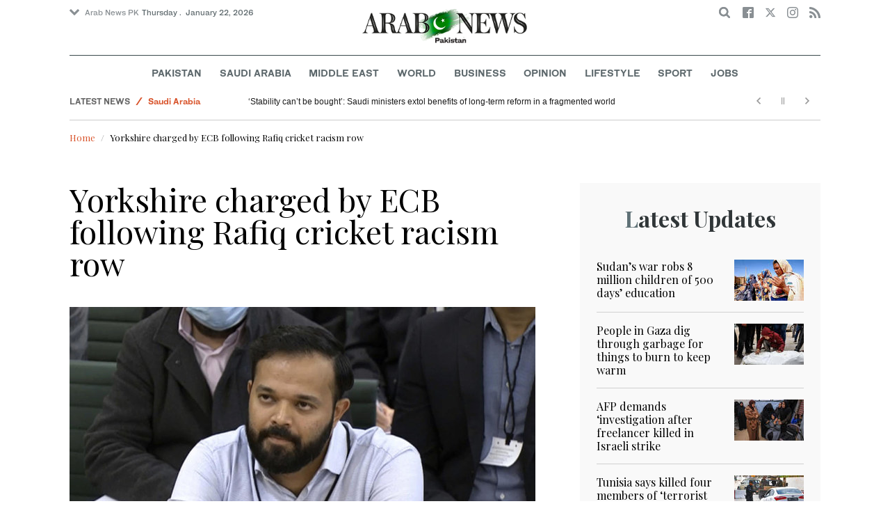

--- FILE ---
content_type: text/html; charset=utf-8
request_url: https://www.arabnews.pk/node/2104026/sport
body_size: 16872
content:
<!--5--><!doctype html>
<html itemscope itemtype="http://schema.org/Webpage" class="no-js" lang="en" dir="ltr">

<head>
  <script async src="https://cdn.onthe.io/io.js/VLpTs7YbQBN4"></script>
  <meta http-equiv="X-UA-Compatible" content="IE=Edge,chrome=1" />
  <meta charset="utf-8" />
  <meta http-equiv="Content-Type" content="text/html; charset=utf-8" />
<link rel="shortcut icon" href="https://www.arabnews.pk/sites/default/files/index.png" type="image/png" />
<meta name="description" content="LONDON: Yorkshire and a “number of individuals” have been charged by the England and Wales Cricket Board (ECB) following the governing body’s investigation into how the county dealt with racism allegations made by former player Azeem Rafiq. The ECB did not name any of the people involved in a statement issued on Wednesday. The board said the charges arose from alleged breaches" />
<meta name="abstract" content="Get the latest breaking news and headlines from the largest Arab News website. Get world news, sport news, business news, entertainment, lifestyle, video and photos." />
<meta name="rights" content="Arab News" />
<link rel="canonical" href="https://www.arabnews.pk/node/2104026/sport" />
<link rel="shortlink" href="https://arab.news/9ssxb" />
<meta http-equiv="content-language" content="en" />
<meta property="fb:app_id" content="331299401208963" />
<meta property="og:site_name" content="Arab News PK" />
<meta property="og:type" content="article" />
<meta property="og:title" content="Yorkshire charged by ECB following Rafiq cricket racism row" />
<meta property="og:url" content="https://arab.news/9ssxb" />
<meta property="og:description" content="LONDON: Yorkshire and a “number of individuals” have been charged by the England and Wales Cricket Board (ECB) following the governing body’s investigation into how the county dealt with racism allegations made by former player Azeem Rafiq. The ECB did not name any of the people involved in a statement issued on Wednesday. The board said the charges arose from alleged breaches of the ECB’s anti-discrimination code as well as rules concerned with the conduct of players and officials." />
<meta property="og:updated_time" content="2022-06-15T17:37:01+03:00" />
<meta property="og:image" content="https://www.arabnews.pk/sites/default/files/styles/660x371_watermarkpakistan/public/main-image/2022/06/15/3286066-295786734.jpg?itok=_q0DYT_Z" />
<meta property="og:image:url" content="https://www.arabnews.pk/sites/default/files/styles/660x371_watermarkpakistan/public/main-image/2022/06/15/3286066-295786734.jpg?itok=_q0DYT_Z" />
<meta name="twitter:card" content="summary_large_image" />
<meta name="twitter:site" content="@Arab_News" />
<meta name="twitter:site:id" content="69172612" />
<meta name="twitter:creator" content="@Arab_News" />
<meta name="twitter:creator:id" content="69172612" />
<meta name="twitter:title" content="Yorkshire charged by ECB following Rafiq cricket racism row" />
<meta name="twitter:url" content="https://arab.news/9ssxb" />
<meta name="twitter:description" content="LONDON: Yorkshire and a “number of individuals” have been charged by the England and Wales Cricket Board (ECB) following the governing body’s investigation into how the county dealt with racism" />
<meta name="twitter:image" content="https://www.arabnews.pk/sites/default/files/styles/660x371_watermarkpakistan/public/main-image/2022/06/15/3286066-295786734.jpg?itok=_q0DYT_Z" />
<meta property="article:published_time" content="2022-06-15T16:59:17+03:00" />
<meta property="article:modified_time" content="2022-06-15T17:37:01+03:00" />
<meta itemprop="name" content="Yorkshire charged by ECB following Rafiq cricket racism row" />
<meta itemprop="description" content="LONDON: Yorkshire and a “number of individuals” have been charged by the England and Wales Cricket Board (ECB) following the governing body’s investigation into how the county dealt with racism allegations made by former player Azeem Rafiq. The ECB did not name any of the people involved in a statement issued on Wednesday. The board said the charges arose from alleged breaches of the ECB’s anti-discrimination code as well as rules concerned with the conduct of players and officials." />
<meta itemprop="image" content="https://www.arabnews.pk/sites/default/files/styles/660x371_watermarksaudi/public/main-image/2022/06/15/3286066-295786734.jpg?itok=CcgHlQ7E" />
  <meta name="viewport" content="width=device-width, initial-scale=1.0" />
  <title>Yorkshire charged by ECB following Rafiq cricket racism row | Arab News PK</title>
  <link type="text/css" rel="stylesheet" href="https://www.arabnews.pk/sites/default/files/css/css_lQaZfjVpwP_oGNqdtWCSpJT1EMqXdMiU84ekLLxQnc4.css" media="all" />
<link type="text/css" rel="stylesheet" href="https://www.arabnews.pk/sites/default/files/css/css_BufjjoOnuJh6uJQVVMb4QWQv-KnWx_lG0GDvc10vDV0.css" media="all" />
<link type="text/css" rel="stylesheet" href="https://www.arabnews.pk/sites/default/files/css/css_UUNq-h4nXBp47kiN_tBve5abMjVNmcs-SogmBCp1EOo.css" media="all" />
<link type="text/css" rel="stylesheet" href="https://www.arabnews.pk/sites/default/files/css/css_S1iRH6pqoG9ST_lbfSWVGomZyltRnNkxe_nNTRnjQs0.css" media="all" />
  <script type="text/javascript" src="https://www.arabnews.pk/sites/all/modules/jquery_update/replace/jquery/1.7/jquery.min.js?v=1.7.2"></script>
<script type="text/javascript" src="https://www.arabnews.pk/misc/jquery-extend-3.4.0.js?v=1.7.2"></script>
<script type="text/javascript" src="https://www.arabnews.pk/misc/jquery-html-prefilter-3.5.0-backport.js?v=1.7.2"></script>
<script type="text/javascript" src="https://www.arabnews.pk/misc/jquery.once.js?v=1.2"></script>
<script type="text/javascript" src="https://www.arabnews.pk/misc/drupal.js?t819vn"></script>
<script type="text/javascript" src="https://www.arabnews.pk/sites/all/modules/jquery_update/replace/ui/external/jquery.cookie.js?v=67fb34f6a866c40d0570"></script>
<script type="text/javascript" src="https://www.arabnews.pk/sites/all/modules/jquery_update/replace/misc/jquery.form.min.js?v=2.69"></script>
<script type="text/javascript" src="https://www.arabnews.pk/sites/all/modules/dialog/misc/ajax.js?v=7.82"></script>
<script type="text/javascript" src="https://www.arabnews.pk/sites/all/modules/jquery_update/js/jquery_update.js?v=0.0.1"></script>
<script type="text/javascript" src="https://www.arabnews.pk/sites/all/modules/ajax_links_api/ajax_links_api.js?t819vn"></script>
<script type="text/javascript" src="https://www.arabnews.pk/sites/all/modules/fb_instant_articles/modules/fb_instant_articles_display/js/admin.js?t819vn"></script>
<script type="text/javascript">
<!--//--><![CDATA[//><!--
  window.most_article = function (period, folder_type) {
      jQuery.getJSON('https://www.arabnews.com/sites/default/files/'+folder_type+'/'+period+'.json?v='+(new Date).getTime(), function(data) {
        var _url ='https://www.arabnews.com/sites/default/files/'+folder_type+'/'+period+'.json';
          //console.log(_url);
          //console.log(data);
          var html="";
          jQuery.each(data.articles.list, function(i,item){
          var _number_view = "";
          if(folder_type == "mostread"){
            _number_view = item.pageviews;
          } else{
            _number_view = item.facebook;
          }
          var _nid_article =  item.url.split("/"); 
          var _img_public = item.type_article.split("public://");

          //console.log(_img_public);

          if(_img_public.length == 2){
            var _img_most = 'https://www.arabnews.com/sites/default/files/'+_img_public[1];
            
          } else if (_img_public.length == 1){
            var _img_most = item.type_article;
          }
          html +='<div class="object-item" data-nid="'+_nid_article[2]+'"><div class="media-object"><div class="media-object-section"><div class="media-object-img"><a href="'+item.url+'"><img title="'+item.page+'" alt="'+item.page+'" width="100" src="'+_img_most+'"></a></div><div class="meta-area"><span class="views-count  views-count-placeholder nid-'+_nid_article[2]+'"><i class="icomoon-icon icon-views"></i> <span>'+_number_view+'</span></span></div></div><div class="media-object-section"><h6 class="font-bold"><a href="'+item.url+'">'+item.page+'</a></h6></div></div>';
              if (i == 5){
              return false;
              }    
          });
          var _div_id ='#share_'+folder_type+'_'+period;
          jQuery(_div_id).append(html);
      });
    }
//--><!]]>
</script>
<script type="text/javascript" src="https://www.arabnews.pk/sites/all/modules/views_ajax_get/views_ajax_get.js?t819vn"></script>
<script type="text/javascript" src="https://www.arabnews.pk/sites/all/modules/views/js/base.js?t819vn"></script>
<script type="text/javascript" src="https://www.arabnews.pk/misc/progress.js?v=7.82"></script>
<script type="text/javascript" src="https://www.arabnews.pk/sites/all/modules/views/js/ajax_view.js?t819vn"></script>
<script type="text/javascript" src="https://www.arabnews.pk/sites/all/modules/gd_infinite_scroll/js/gd_infinite_scroll.js?t819vn"></script>
<script type="text/javascript" src="https://www.arabnews.pk/sites/all/modules/hide_submit/js/hide_submit.js?t819vn"></script>
<script type="text/javascript">
<!--//--><![CDATA[//><!--
jQuery.extend(Drupal.settings, {"basePath":"\/","pathPrefix":"","ajaxPageState":{"theme":"narabnewspk","theme_token":"sY6I3tkzzdmCGpyDQoOqNeFcOIQCIFSzuoDbeyVWVYA","jquery_version":"1.7","js":{"sites\/all\/modules\/jquery_update\/replace\/jquery\/1.7\/jquery.min.js":1,"misc\/jquery-extend-3.4.0.js":1,"misc\/jquery-html-prefilter-3.5.0-backport.js":1,"misc\/jquery.once.js":1,"misc\/drupal.js":1,"sites\/all\/modules\/jquery_update\/replace\/ui\/external\/jquery.cookie.js":1,"sites\/all\/modules\/jquery_update\/replace\/misc\/jquery.form.min.js":1,"sites\/all\/modules\/dialog\/misc\/ajax.js":1,"sites\/all\/modules\/jquery_update\/js\/jquery_update.js":1,"sites\/all\/modules\/ajax_links_api\/ajax_links_api.js":1,"sites\/all\/modules\/fb_instant_articles\/modules\/fb_instant_articles_display\/js\/admin.js":1,"0":1,"sites\/all\/modules\/views_ajax_get\/views_ajax_get.js":1,"sites\/all\/modules\/views\/js\/base.js":1,"misc\/progress.js":1,"sites\/all\/modules\/views\/js\/ajax_view.js":1,"sites\/all\/modules\/gd_infinite_scroll\/js\/gd_infinite_scroll.js":1,"sites\/all\/modules\/hide_submit\/js\/hide_submit.js":1},"css":{"modules\/system\/system.base.css":1,"sites\/all\/modules\/ajax_links_api\/ajax_links_api.css":1,"sites\/all\/modules\/date\/date_api\/date.css":1,"sites\/all\/modules\/date\/date_popup\/themes\/datepicker.1.7.css":1,"sites\/all\/modules\/date\/date_repeat_field\/date_repeat_field.css":1,"sites\/all\/modules\/ckeditor\/css\/ckeditor.css":1,"sites\/all\/modules\/ctools\/css\/ctools.css":1,"sites\/all\/modules\/gd_infinite_scroll\/css\/gd_infinite_scroll.css":1,"sites\/all\/modules\/hide_submit\/css\/hide_submit.css":1,"sites\/all\/themes\/narabnewspk\/assets\/css\/app.css":1}},"ajax_links_api":{"selector":"#content","trigger":".ajax-link","negative_triggers":"#toolbar a","html5":0,"vpager":1},"viewsAjaxGet":["ticker"],"views":{"ajax_path":"\/views\/ajax","ajaxViews":{"views_dom_id:3194183d7d6fa341f81c221faacca54e":{"view_name":"ticker","view_display_id":"block_1","view_args":"","view_path":"node\/2104026","view_base_path":"ticker-json","view_dom_id":"3194183d7d6fa341f81c221faacca54e","pager_element":0}}},"urlIsAjaxTrusted":{"\/views\/ajax":true,"\/node\/2104026\/sport":true},"gd_infinite_scroll":{"1":{"img_path":"https:\/\/www.arabnews.pk\/sites\/all\/modules\/gd_infinite_scroll\/images\/ajax-loader.gif","name":"node_scroll","pager_selector":"ul.pager","next_selector":"li.pager-next a:first","content_selector":".view-id-full_content_display","items_selector":".cell","load_more":0,"load_more_markup":"\u003Cbutton class=\u0022load-more\u0022\u003ELoad more\u003C\/button\u003E","ajax_pager":0,"database_override":true,"url":"node\/*"}},"hide_submit":{"hide_submit_status":true,"hide_submit_method":"disable","hide_submit_css":"hide-submit-disable","hide_submit_abtext":"","hide_submit_atext":"","hide_submit_hide_css":"hide-submit-processing","hide_submit_hide_text":"Processing...","hide_submit_indicator_style":"expand-left","hide_submit_spinner_color":"#000","hide_submit_spinner_lines":12,"hide_submit_hide_fx":0,"hide_submit_reset_time":5000}});
//--><!]]>
</script>
  <!-- <link rel="stylesheet" media="print" src="/sites/all/themes/narabnewspk/assets/css/print_stylesheet.css" /> -->
  <script src="/sites/all/themes/narabnewspk/assets/js/Pageviews-2.0.js?afdeeasf"></script>
     
  <script type='text/javascript'>
    var d_site = d_site || '7E7526088960047A3792A35A';
  </script>
  <script src='//widget.privy.com/assets/widget.js'></script>
  
  <!-- Remove view count from pk-->
  <style type="text/css">
    .views-count-placeholder {
      display: none !important;
    }
  </style>
  <script>
    (function(w, d, s, l, i) {
      w[l] = w[l] || [];
      w[l].push({
        'gtm.start': new Date().getTime(),
        event: 'gtm.js'
      });
      var f = d.getElementsByTagName(s)[0],
        j = d.createElement(s),
        dl = l != 'dataLayer' ? '&l=' + l : '';
      j.async = true;
      j.src =
        'https://www.googletagmanager.com/gtm.js?id=' + i + dl;
      f.parentNode.insertBefore(j, f);
    })(window, document, 'script', 'dataLayer', 'GTM-K2V74X2');
  </script>
  <script type="text/javascript">
    !(function(p,l,o,w,i,n,g){
        if(!p[i]){
            p[i]=p[i]||[];
            p[i].push(i);
            p[i]=function(){(p[i].q=p[i].q||[]).push(arguments);};
            p[i].q=p[i].q||[];
            n=l.createElement(o);
            g=l.getElementsByTagName(o)[0];
            n.async=1;
            n.src=w;
            g.parentNode.insertBefore(n, g);
            n.onload = function() {
                window.l5plow.initTag('24', 1800, '', 'tracker.srmg-cdp.com');

                window.l5plow('enableFormTracking');
                window.l5plow('trackPageView');
            };
        }
    })(window, document, "script", "https://js.l5id.com/l5v3s.js", "l5track");
  </script>
  <script src="/srpc.js?ssss"></script>
  <!-- Start GPT Tag -->
  <script async="async" src="https://securepubads.g.doubleclick.net/tag/js/gpt.js"></script>
  <script>
    window.googletag = window.googletag || {
      cmd: []
    };
    var anchorSlot;

    function isMobileDevice() {
      return /Android|webOS|iPhone|iPod|BlackBerry|IEMobile|Opera Mini/i.test(navigator.userAgent);
    }
    googletag.cmd.push(function() {
      var isDesktop = !isMobileDevice() && window.innerWidth > 1024;
      var isTablet = window.innerWidth > 767 && window.innerWidth <= 1024;
      var isMobile = isMobileDevice();

      

      var topMapping = googletag.sizeMapping()
        .addSize([1080, 0], [
          [728, 90],
          [970, 90],
          [970, 250]
        ])
        .addSize([750, 400], [
          [728, 90],
          [970, 250],
          [970, 50]
        ])
        .addSize([470, 400], [
          [320, 50],
          [320, 100],
          [300, 100],
          [300, 50]
        ])
        .addSize([0, 0], [
          [320, 50],
          [320, 100],
          [300, 100],
          [320, 50]
        ])
        .build();

      var midMapping = googletag.sizeMapping()
        .addSize([1080, 0], [
          [300, 250],
          [336, 280],
          [300, 600],
          [160, 600]
        ])
        .addSize([750, 400], [
          [300, 250],
          [336, 280],
          [300, 600],
          [160, 600]
        ])
        .addSize([470, 400], [
          [300, 250],
          [336, 280],
          [250, 250],
          [200, 200]
        ])
        .addSize([0, 0], [
          [300, 250],
          [336, 280],
          [250, 250],
          [200, 200]
        ])
        .build();

      var bottomMapping = googletag.sizeMapping()
        .addSize([1080, 0], [
          [336, 280],[300, 250]
        ])
        .addSize([750, 400], [
          [250, 250],
          [300, 250],
          [336, 280]
        ])
        .addSize([470, 400], [
          [300, 250],
          [250, 250],
          [320, 100],
          [200, 200],
          [336, 280]
        ])
        .addSize([0, 0], [
          [320, 50],
          [250, 250],
          [200, 200],
          [320, 100],
          [336, 280]
        ])
        .build();

      googletag.defineSlot('/5910/Arabnewspk/sports', [1, 1], 'div-gpt-ad-3341368-0').addService(googletag.pubads());

      googletag.defineOutOfPageSlot('/5910/Arabnewspk/sports', 'div-gpt-ad-3341368-1')
        .addService(googletag.pubads());

      googletag.defineSlot('/5910/Arabnewspk/sports', [
          [728, 90],
          [970, 90],
          [970, 250],
          [970, 90],
          [320, 50],
          [320, 100],
          [300, 100],
          [300, 50]
        ], 'div-gpt-ad-3341368-2')
        .defineSizeMapping(topMapping)
        .setTargeting('position', 'atf')
        .addService(googletag.pubads());

      googletag.defineSlot('/5910/Arabnewspk/sports', [
          [300, 250],
          [336, 280],
          [300, 600],
          [160, 600],
          [250, 250],
          [200, 200]
        ], 'div-gpt-ad-3341368-3')
        .defineSizeMapping(midMapping)
        .setTargeting('position', 'Mid1')
        .addService(googletag.pubads());

      googletag.defineSlot('/5910/Arabnewspk/sports', [
          [300, 250],
          [336, 280],
          [300, 600],
          [160, 600],
          [250, 250],
          [200, 200],
          ['Fluid']
        ], 'div-gpt-ad-3341368-4')
        .defineSizeMapping(midMapping)
        .setTargeting('position', 'Mid2')
        .addService(googletag.pubads());

      googletag.defineSlot('/5910/Arabnewspk/sports', [
          [300, 250],
          [250, 250],
          [336, 280],
          [320, 50],
          [320, 100],
          [200, 200],
          ['Fluid']
        ], 'div-gpt-ad-3341368-5')
        .defineSizeMapping(bottomMapping)
        .setTargeting('position', 'btf')
        .addService(googletag.pubads());


      if (document.body.clientWidth <= 1024) {
        anchorSlot = googletag.defineOutOfPageSlot(
          '/5910/Arabnewspk/business', googletag.enums.OutOfPageFormat.BOTTOM_ANCHOR);
      }
      if (anchorSlot) {
        anchorSlot
          .setTargeting('Page', 'sports')
          .addService(googletag.pubads());
      }

      // Configure page-level targeting.
      googletag.pubads().setTargeting('Page', ['Article']);
      googletag.pubads().setTargeting('url', [window.location.pathname]);
      googletag.pubads().enableLazyLoad({
        // Fetch slots within 2 viewports.
        fetchMarginPercent: 200,
        // Render slots within 1 viewports.
        renderMarginPercent: 100,
        mobileScaling: 2.0
      });
            var ppid = '64203377df334a28ba60f0461295dc07e5d505db42826c4222f91dc260a3a5ff';
      googletag.pubads().setPublisherProvidedId(ppid);
      googletag.pubads().enableSingleRequest();
      googletag.pubads().collapseEmptyDivs();
      googletag.pubads().setCentering(true);
      googletag.enableServices();
    });

    // networkCode is provided
    window.googletag = window.googletag || {
      cmd: []
    };
    googletag.secureSignalProviders = googletag.secureSignalProviders || [];
    googletag.secureSignalProviders.push({
      networkCode: "5910",
      collectorFunction: () => {
        // ...custom signal generation logic...
        return Promise.resolve("signal");
      },
    });
  </script>
  <script async src="//pahter.tech/c/arabnews.pk.js"></script>
  <script async src="https://serving.srmg.com/player/srmgads.js"></script>
  <script data-playerPro="current">(function(){var s=document.querySelector('script[data-playerPro="current"]');s.removeAttribute("data-playerPro");(playerPro=window.playerPro||[]).push({id:"9cOvdqU49DVu",after:s});})();</script>
</head>

<body class="html not-front not-logged-in no-sidebars page-node page-node- page-node-2104026 node-type-rbitem domain-www-arabnews-pk" >
  <!-- Google Tag Manager (noscript) -->
  <noscript><iframe src="https://www.googletagmanager.com/ns.html?id=GTM-K2V74X2" height="0" width="0" style="display:none;visibility:hidden"></iframe></noscript>
  <!-- End Google Tag Manager (noscript) -->
  <div id="main-wrap">

    <div id='div-gpt-ad-3341368-0'>
      <script>
        googletag.cmd.push(function() {
          onDvtagReady(function () { googletag.display('div-gpt-ad-3341368-0'); });
        });
      </script>
    </div>

    <div id='div-gpt-ad-3341368-1'>
      <script>
        googletag.cmd.push(function() {
          onDvtagReady(function () { googletag.display('div-gpt-ad-3341368-1'); });
        });
      </script>
    </div>
    <div canvas="container">
      <div class="container">
        <div id="sb-blocker"></div>
                <script>
  jQuery.ajax({
    url: '/views/ajax',
    type: 'post',
    data: {
      view_name: 'ticker',
      view_display_id: 'block_2', //your display id
      view_args: {}, // your views arguments
    },
    dataType: 'json',
    success: function(response) {
      if (response[1] !== undefined) {
        jQuery('.break-news-header').append(response[1].data);
        // Drupal.attachBehaviors();
        //  Drupal.attachBehaviors($('#raayleft'), Drupal.settings);
      }

    },
    complete: function() {
      // jQuery(".author-slick").slick("getSlick").refresh();
    }
  });
</script>
<header id="main-header">
  <div id="sticky-header-waypoint">
    <div class="break-news-header show-for-large">
          </div>
    <div class="sticky-header-spacer"></div>
    <div class="main-header-before show-for-medium">
      <div class="grid-container">
        <div class="grid-x grid-margin-x">
          <div class="cell shrink show-for-medium-only">
            <button class="toggle-nav-panel" type="button" aria-label="Menu" aria-controls="navigation"><i class="icomoon-icon icon-hamburger"></i></button>
          </div>
          <div class="cell auto">
            <div class="dropdown-wrapper">
              <button class="dropdown button small" type="button"><i class="icomoon-icon icon-arrow-down"></i>Arab News PK</button>
              <div class="dropdown-menu">
                <ul class="menu vertical">
                  <li><a href="http://www.arabnews.com/">Arab News</a></li>
                  <li><a href="http://www.arabnews.jp/">Arab News JP</a></li>
                  <li><a href="https://www.arabnews.fr/">Arab News FR</a></li>
                </ul>
              </div>
            </div>
            <div class="current-date">
               <time>Thursday .  January 22, 2026 </time>            </div>
          </div>
          <div class="cell shrink">
            <div class="text-right">
              <div class="holder-area">
                <div class="search-area">
                  <form class="searchbox" action="/node/2104026/sport" method="post" id="search-block-form" accept-charset="UTF-8"><div><div class="container-inline">
      <h2 class="element-invisible">Search form</h2>
    <div class="form-item form-type-textfield form-item-search-block-form">
  <label class="element-invisible" for="edit-search-block-form--2">Search </label>
 <input title="Enter the terms you wish to search for." placeholder="Search here ..." class="searchbox-input form-text" onkeyup="buttonUp();" type="text" id="edit-search-block-form--2" name="search_block_form" value="" size="15" maxlength="128" />
</div>
<div class="form-actions form-wrapper" id="edit-actions"><input class="searchbox-submit form-submit" type="submit" id="edit-submit" name="op" value="" /><span class="searchbox-icon"><i class="icomoon-icon icon-search"></i></span></div><input type="hidden" name="form_build_id" value="form-mKB7UfhtCXyzlWQa_fB6S6BAH0MlLfU0z0CDUNV5LHI" />
<input type="hidden" name="form_id" value="search_block_form" />
</div>
</div></form>                </div>
              </div>
              <div class="socials-area">
                <div class="socials-btns">
                  <a href="https://www.facebook.com/arabnewspk/" class="social-btn facebook-btn-hover" target="_blank"><i class="icomoon-icon icon-facebook"></i></a>
                  <a href="https://twitter.com/arabnewspk/" class="social-btn twitter-btn-hover" target="_blank"><i class="icomoon-icon icon-twitter"></i></a>
                  <a href="https://www.instagram.com/arabnewspk/" class="social-btn instagram-btn-hover" target="_blank"><i class="icomoon-icon icon-instagram"></i></a>
                  <!-- <a href="https://plus.google.com/+arabnews" class="social-btn"><i class="icomoon-icon icon-googleplus"></i></a> -->
                  <a href="/rss" class="social-btn" target="_blank"><i class="icomoon-icon icon-rss"></i></a>
                </div>
              </div>
            </div>
          </div>
        </div>
      </div>
    </div>

    <div class="main-header-inner show-for-medium">
      <div class="grid-container">
        <div class="grid-x grid-margin-x align-center">
          <div class="cell shrink">
            <div class="logo">
              <a href="/"><img src="/sites/all/themes/narabnewspk/assets/img/logo-pk.png?sdsa" alt="Logo"></a>
            </div>
            <div class="banner">
              Pakistan Edition
            </div>
          </div>
        </div>
      </div>
    </div>
    <div id="area-to-stick">
      <div class="grid-x gutters-1x align-justify align-middle">
        <div class="cell shrink hide-for-large">
          <button class="toggle-nav-panel" type="button" aria-label="Menu" aria-controls="navigation"><i class="icomoon-icon icon-hamburger"></i></button>
        </div>
        <div class="cell shrink">
          <div class="logo">
            <a href="/"><img src="/sites/all/themes/narabnewspk/assets/img/logo-pk-no-txt.png" alt="Logo"></a>
          </div>
          <div class="banner">Pakistan Edition</div>
        </div>
        <div class="cell auto show-for-large">
          <nav class="nav-container">
            <ul class="menu align-center show-for-medium"><li class="first leaf saudi-arabia-theme-bg-hover menu-17541"><a href="/Pakistan">Pakistan</a></li>
<li class="leaf middle-east-theme-bg-hover menu-17546"><a href="/saudiarabia">Saudi Arabia</a></li>
<li class="leaf menu-17651"><a href="/middleeast">Middle East</a></li>
<li class="leaf world-theme-bg-hover menu-17551"><a href="/world">World</a></li>
<li class="leaf economy-theme-bg-hover menu-17556"><a href="/economy">Business</a></li>
<li class="leaf menu-17631"><a href="/opinion">Opinion</a></li>
<li class="leaf lifestyle-theme-bg-hover menu-17586"><a href="/lifestyle">Lifestyle</a></li>
<li class="leaf sports-theme-bg-hover menu-17581"><a href="/sport">Sport</a></li>
<li class="last leaf menu-17681"><a href="http://careers.arabnews.com">Jobs</a></li>
</ul>          </nav>
        </div>
        <div class="cell shrink">
          <div class="subheader-block text-right">
            <div class="holder-area">
              <div class="search-area">
                <form class="searchbox" action="/node/2104026/sport" method="post" id="search-block-form--2" accept-charset="UTF-8"><div><div class="container-inline">
      <h2 class="element-invisible">Search form</h2>
    <div class="form-item form-type-textfield form-item-search-block-form">
  <label class="element-invisible" for="edit-search-block-form--4">Search </label>
 <input title="Enter the terms you wish to search for." placeholder="Search here ..." class="searchbox-input form-text" onkeyup="buttonUp();" type="text" id="edit-search-block-form--4" name="search_block_form" value="" size="15" maxlength="128" />
</div>
<div class="form-actions form-wrapper" id="edit-actions--2"><input class="searchbox-submit form-submit" type="submit" id="edit-submit--2" name="op" value="" /><span class="searchbox-icon"><i class="icomoon-icon icon-search"></i></span></div><input type="hidden" name="form_build_id" value="form-QzXiy1g4tExGHX0vHqbHX2G7J85kAdH5WrtuWzI-zkM" />
<input type="hidden" name="form_id" value="search_block_form" />
</div>
</div></form>              </div>
            </div>
            <div class="socials-area show-for-medium">
              <div class="socials-btns">
                <a href="https://www.facebook.com/arabnewspk" class="social-btn facebook-btn-hover" target="_blank"><i class="icomoon-icon icon-facebook"></i></a>
                <a href="https://twitter.com/arabnewspk" class="social-btn twitter-btn-hover" target="_blank"><i class="icomoon-icon icon-twitter"></i></a>
                <a href="https://www.instagram.com/arabnewspk" class="social-btn instagram-btn-hover" target="_blank"><i class="icomoon-icon icon-instagram"></i></a>
                <!--  <a href="https://plus.google.com/+arabnews" class="social-btn"><i class="icomoon-icon icon-googleplus"></i></a> -->
                <a href="/rss" class="social-btn" target="_blank"><i class="icomoon-icon icon-rss"></i></a>
              </div>
            </div>
          </div>
        </div>
      </div>
    </div>
    <div id="sticky-header" canvas="">
      <div class="ad-block ad-block-header block-wrapper show-for-large" id="leaderboard" data-duration="2">
        <div class="block-wrapper__content">
          <div class="ad-block__holder small text-center">
          
              
          <script>
            if (!isMobileDevice()) {
                document.write("<div id='div-gpt-ad-3341368-2'></div>");
                  googletag.cmd.push(function() { 
                      onDvtagReady(function () { googletag.display('div-gpt-ad-3341368-2'); }); 
                  });
              }
        
          </script>
  
          </div>
        </div>
      </div>
      <!-- STICKY TOP AD -->
      <div class="ad-block ad-block-header block-wrapper hide-for-large" id="leaderboardSm" data-duration="2">
        <div class="block-wrapper__content">
          <div class="ad-block__holder small text-center">
                <script>
                  if (isMobileDevice()) {
                document.write("<div id='div-gpt-ad-3341368-2'></div>");
                  googletag.cmd.push(function() { 
                      onDvtagReady(function () { googletag.display('div-gpt-ad-3341368-2'); }); 
                  });
              }
        
                </script>

          </div>
        </div>
      </div>
    </div>
    <div class="break-news-header show-for-medium-only">
          </div>
    <div class="main-header-after show-for-large">
      <div class="grid-container">
        <div class="grid-x grid-margin-x">
          <div class="cell">
            <nav class="nav-container">
              <ul class="menu align-center show-for-medium"><li class="first leaf saudi-arabia-theme-bg-hover menu-17541"><a href="/Pakistan">Pakistan</a></li>
<li class="leaf middle-east-theme-bg-hover menu-17546"><a href="/saudiarabia">Saudi Arabia</a></li>
<li class="leaf menu-17651"><a href="/middleeast">Middle East</a></li>
<li class="leaf world-theme-bg-hover menu-17551"><a href="/world">World</a></li>
<li class="leaf economy-theme-bg-hover menu-17556"><a href="/economy">Business</a></li>
<li class="leaf menu-17631"><a href="/opinion">Opinion</a></li>
<li class="leaf lifestyle-theme-bg-hover menu-17586"><a href="/lifestyle">Lifestyle</a></li>
<li class="leaf sports-theme-bg-hover menu-17581"><a href="/sport">Sport</a></li>
<li class="last leaf menu-17681"><a href="http://careers.arabnews.com">Jobs</a></li>
</ul>            </nav>
          </div>
        </div>
      </div>
    </div>

    
    
  </div>
</header>
        <script type="application/ld+json">
  {"@context":"http:\/\/schema.org","@type":"NewsArticle","mainEntityOfPage":{"@type":"WebPage","@id":"https:\/\/www.arabnews.pk\/node\/2104026"},"url":"https:\/\/www.arabnews.pk\/node\/2104026","potentialAction":{"@type":"SearchAction","target":"https:\/\/www.arabnews.com\/search\/site\/{search_term_string}","query-input":"required name=search_term_string"},"headline":"Yorkshire charged by ECB following Rafiq cricket racism row","articleBody":"\u003Cp\u003E\r\n\tLONDON: Yorkshire and a \u201cnumber of individuals\u201d have been charged by the England and Wales Cricket Board (ECB) following the governing body\u2019s investigation into how the county dealt with racism allegations made by former player Azeem Rafiq.\u003Cbr \/\u003E\r\n\tThe ECB did not name any of the people involved in a statement issued on Wednesday.\u003Cbr \/\u003E\r\n\tThe board said the charges arose from alleged breaches of the ECB\u2019s anti-discrimination code as well as rules concerned with the conduct of players and officials.\u003Cbr \/\u003E\r\n\tThe governing body added an independent panel of the Cricket Discipline Commission (CDC) would now hear the cases, expected to take place in September and October.\u003Cbr \/\u003E\r\n\tThe ECB said it was standard practice for the CDC panel to publish its decisions and written reasons in full.\u003Cbr \/\u003E\r\n\tPakistan-born former off-spinner Rafiq first raised allegations of racism and bullying in September 2020, related to his two spells at Yorkshire.\u003Cbr \/\u003E\r\n\tIt was not until a year later that the club finally released a statement saying the retired player had been the victim of \u201cracial harassment and bullying,\u201d upholding seven of his 43 allegations.\u003Cbr \/\u003E\r\n\tBut the following month the club confirmed nobody would be disciplined, a decision that was greeted with widespread incredulity.\u003Cbr \/\u003E\r\n\tPressure mounted on Yorkshire, leading to a mass clear-out of senior boardroom figures and coaching staff at its Headingley headquarters.\u003Cbr \/\u003E\r\n\tEarlier this month, however, former Yorkshire coach Andrew Gale won a claim for unfair dismissal, leaving the club facing the prospect of paying out huge sums in compensation.\u003Cbr \/\u003E\r\n\tThe ECB had previously warned Yorkshire it was prepared to remove lucrative England international matches from Headingley unless the club made changes.\u003Cbr \/\u003E\r\n\tBut those games, including next week\u2019s third Test against New Zealand and a one-day international against South Africa in July, are set to go ahead as scheduled after a package of governance reforms was approved.\u003C\/p\u003E\r\n","articleSection":null,"image":{"@type":"ImageObject","url":"https:\/\/www.arabnews.pk\/sites\/default\/files\/styles\/n_670_395\/public\/main-image\/2022\/06\/15\/3286066-295786734.jpg?itok=5BH5n2mq","width":"600","height":"400"},"commentCount":"0","datePublished":"2022-06-15 16:56:19","dateModified":"2022-06-15 17:37:01","author":{"@type":"Person","name":"AFP"},"publisher":{"@type":"Organization","name":"Arabnews","logo":{"@type":"ImageObject","url":"https:\/\/www.arabnews.com\/sites\/all\/themes\/arabnews\/assets\/img\/logo.png","width":"270","height":"80"}}}</script>
<script>
  window.dataLayer = window.dataLayer || [];
  dataLayer.push({
    event: 'custom_page_view',
    page_type: "content - article",
    article_id: "2104026",
    article_category: "Sport",
    article_author: "AFP",
    article_publish_date: "2022-06-15 16:56:19",
    article_length: "292",
    tags: "[London,Yorkshire,Azeem Rafiq,Cricket Discipline Commission,racism]"
  });
</script>
<main>
  <div class="news-ticker-area hide-for-small-only">
    <div class="grid-container">
      <div class="grid-x grid-margin-x">
        <div class="cell">
          <div class="view view-ticker view-id-ticker view-display-id-block_1 view-dom-id-3194183d7d6fa341f81c221faacca54e">
        
  
  
      <div class="view-content">
      <div id="news-ticker" style="height: 30px; overflow: hidden;">
	<ul data-vr-zone="Ticker">
					<li data-category="Latest News" data-subcategory="<a href='/taxonomy/term/1'>Saudi Arabia</a>" data-color="d85229"><a href="/node/2630281/saudi-arabia">‘Stability can’t be bought’: Saudi ministers extol benefits of long-term reform in a fragmented world</a></li>					<li data-category="Latest News" data-subcategory="<a href='/taxonomy/term/60236'>Pakistan</a>" data-color="d85229"><a href="/node/2630274/pakistan">Death toll in Pakistan shopping plaza fire rises to 67, officials say</a></li>					<li data-category="Latest News" data-subcategory="<a href='/taxonomy/term/60236'>Pakistan</a>" data-color="d85229"><a href="/node/2630272/pakistan">Authorities launch rescue operation in northwest Pakistan as heavy snow leaves several vehicles stranded</a></li>					<li data-category="Latest News" data-subcategory="<a href='/taxonomy/term/3'>World</a>" data-color="d85229"><a href="/node/2630270/world">UK supported French operation to board sanctioned Russian tanker, minister says</a></li>					<li data-category="Latest News" data-subcategory="<a href='/taxonomy/term/3'>World</a>" data-color="d85229"><a href="/node/2630268/world">Danish PM backs NATO ‘permanent presence’ around Greenland</a></li>					<li data-category="Latest News" data-subcategory="<a href='/taxonomy/term/4'>Business &amp; Economy</a>" data-color="d85229"><a href="/node/2630267/business-economy">Saudi Arabia’s approach to AI transformation delivering business value: Publicis Sapient CEO</a></li>					<li data-category="Latest News" data-subcategory="<a href='/taxonomy/term/60236'>Pakistan</a>" data-color="d85229"><a href="/node/2630266/pakistan">FIFA president says will visit Pakistan ‘soon,’ vows to promote football in country</a></li>					<li data-category="Latest News" data-subcategory="<a href='/taxonomy/term/4'>Business &amp; Economy</a>" data-color="d85229"><a href="/node/2630265/business-economy">Saudi Arabia, Middle East infrastructure and AI to drive next rotation of global capital, says BNY executive</a></li>					<li data-category="Latest News" data-subcategory="<a href='/taxonomy/term/3'>World</a>" data-color="d85229"><a href="/node/2630263/world">‘Peace and stability are ultimate prerequisites for growth and prosperity,’ Indonesia’s president tells WEF</a></li>					<li data-category="Latest News" data-subcategory="<a href='/taxonomy/term/5'>Sport</a>" data-color="d85229"><a href="/node/2630262/sport">Radulovic sacked as Lebanon coach</a></li>			</ul>
</div>    </div>
  
  
  
  
  
  
</div>        </div>
      </div>
    </div>
  </div>
  <div class="breadcrumbs-wrapper hide-for-small-only">
    <div class="grid-container">
      <div class="grid-x">
        <div class="cell">
          <h2 class="element-invisible">You are here</h2><ul class="breadcrumbs hide-for-small-only wow lightSpeedIn" itemprop="breadcrumb"><li class="breadcrumb-1"><a href="/">Home</a></li><li class="breadcrumb-last current">Yorkshire charged by ECB following Rafiq cricket racism row</li></ul>                                      </div>
      </div>
    </div>
  </div>
  <div class="articles-entries grid-container small-grid-collapse" style="padding-bottom: 150px;">
    <div class="entry-article-wrapper padding-top-1">
      <div class="grid-x grid-margin-x align-center">

        <div class="cell large-auto">
          <div id="content-articles" class="content-wrap">
            ﻿    <script type="text/javascript">
  var obj = new Pageviews();

  obj.sendView("2104026", "https://www.arabnews.pk/sites/default/files/styles/n_670_395/public/main-image/2022/06/15/3286066-295786734.jpg?itok=5BH5n2mq", "Yorkshire charged by ECB following Rafiq cricket racism row", "/node/2104026/sport", function(data) {});
</script>

  <script>
    window._io_config = window._io_config || {};
    window._io_config["0.2.0"] = window._io_config["0.2.0"] || [];
    window._io_config["0.2.0"].push({
      page_url: "http://www.arabnews.pk/node/2104026/sport",
      page_url_canonical: "https://www.arabnews.pk/node/2104026/sport",
      page_title: "Yorkshire charged by ECB following Rafiq cricket racism row",
      page_type: "article",
      page_language: "en",
              tag: ["London","Yorkshire","Azeem Rafiq","Cricket Discipline Commission","racism"],
            article_authors: ["AFP"],      article_categories: ["Sport"],      article_type: "longread",
      article_publication_date: "Wed, 15 Jun 2022 16:56:19 +0300"    });
  </script>

  <div class="pageWrapper">
    <span class='hidden-title' style='display:none'>Yorkshire charged by ECB following Rafiq cricket racism row</span>
    <span class='hidden-url' style='display:none'>/node/2104026/sport</span>
    <div class="entry-article" data-nid="2104026" data-title="Yorkshire charged by ECB following Rafiq cricket racism row" data-url="/node/2104026/sport" data-img="https://www.arabnews.pk/sites/default/files/styles/n_670_395/public/main-image/2022/06/15/3286066-295786734.jpg?itok=5BH5n2mq">

      
      

      <div class="entry-title padding-horizontal-for-small" style="overflow-wrap: break-word;">
        <h1>Yorkshire charged by ECB following Rafiq cricket racism row</h1>
      </div>
      <div class="entry-media">
                  <div class="media-slider slick-loading-area">
                                                    <div class="slider-item">
                  <div class="slider-item-img"><img data-lazy="https://www.arabnews.pk/sites/default/files/styles/n_670_395/public/2022/06/15/3286061-610664286.jpg?itok=VrXRmC6R" /></div>
                                    <div class="slider-item-caption">Former cricketer Azeem Rafiq gives evidence during a parliamentary hearing at the Digital, Culture, Media and Sport committee on sport governance at Portcullis House in London in November. (AP)</div>                </div>
            
          </div>
                          <div class="short-url-wrapper">
            <div class="short-url grid-x grid-padding-x gutters-1x align-middle center">
              <div class="cell shrink"><span>Short Url</span></div>
              <div class="cell shrink">
                <p class="short-url-link">https://arab.news/9ssxb</p>
              </div>
            </div>
          </div>
              </div>
      <div class="grid-x entry-article-inner align-center">
        <div class="cell large-shrink">
          <div class="entry-aside-info stick-aside-info show-for-large" data-nid="2104026">
            <div class="updated-ago">
              Updated 15 June 2022            </div>
                          <div class="entry-author">
                <div>AFP</div>              </div>
                                      <div class="entry-date">
                <time>June 15, 2022<span> 16:56</span></time>              </div>
                        <div class="entry-views"><span class="views-count-placeholder nid-2104026"><i class="icomoon-icon icon-views"></i><span></span></span> </div>
            <div class="entry-aside-shares">
              <div class="addthis_toolbox" addthis:title="Yorkshire charged by ECB following Rafiq cricket racism row"  addthis:url="https://www.arabnews.pk/node/2104026" data-a2a-url="https://www.arabnews.pk/node/2104026" data-a2a-title="Yorkshire charged by ECB following Rafiq cricket racism row" >
            <div class="a2a_kit ">
                <div class="entry-share-row">
                    <a class="a2a_button_facebook facebook-btn-hover">
                        <i class="icomoon-icon icon-facebook"></i>
                    </a>
                </div>
                <div class="entry-share-row">
                    <a class="a2a_button_twitter twitter-btn-hover">
                        <i class="icomoon-icon icon-twitter"></i>
                    </a>
                </div>
                <div class="entry-share-row">
                    <a class="a2a_button_linkedin linkedin-btn-hover">
                        <i class="icomoon-icon icon-linkedin"></i>
                    </a>
                </div>
                <div class="entry-share-row">
                    <a class="a2a_button_whatsapp whatsapp-btn-hover">
                        <i class="icomoon-icon icon-whatsapp"></i>
                    </a>
                </div>
            </div>
        
            <div class="padding-top-1">
                <div class="entry-share-row">
                    <a class="a2a_button_email">
                        <i class="icomoon-icon icon-envelope"></i>
                    </a>
                </div>
                <div class="entry-share-row">
                    <a href="#" class="print-btn"><i class="icomoon-icon icon-printer"></i></a>
                </div>
            </div>
        </div>
        <a style="background-color: #000; border-radius: 20px; padding: 2px 10px; font-size: 14px; color: #fff; font-family: isento-medium;" href="https://twitter.com/intent/follow?original_referer=https%3A%2F%2Fwww.arabnews.com%2F&amp;ref_src=twsrc%5Etfw%7Ctwcamp%5Ebuttonembed%7Ctwterm%5Efollow%7Ctwgr%5Earabnews&amp;region=follow_link&amp;screen_name=arabnews">
                                        <i class="icomoon-icon icon-twitter" style="font-size:14px;"></i> Follow
                                    </a>            </div>
          </div>
        </div>
        <div class="cell large-auto">
          <div class="printable-area">
            <div class="title-area show-for-printable-area">
              <h2>Yorkshire charged by ECB following Rafiq cricket racism row</h2>
            </div>
            <div class="img-area show-for-printable-area">
              <img src="https://www.arabnews.pk/sites/default/files/styles/n_670_395/public/main-image/2022/06/15/3286066-295786734.jpg?itok=5BH5n2mq" alt="" />            </div>
                          <div class="entry-highlight">
                <ul>
                                      <li>The ECB did not name any of the people involved in a statement issued on Wednesday</li>
                                      <li>An independent panel of the Cricket Discipline Commission (CDC) would now hear the cases </li>
                                  </ul>
              </div>
            
            <div class="entry-meta hide-for-large no-print">
                              <div class="updated-ago">
                  Updated 15 June 2022                </div>
                                            <div class="entry-author">
                  AFP                 </div>
                                            <div class="entry-date">
                  <time>June 15, 2022<span> 16:56</span></time>                </div>
                            <div class="entry-meta-footer">
                <div class="grid-x align-justify">
                  <div class="cell shrink">
                    <div class="entry-views"><span class="views-count-placeholder nid-2104026"><i class="icomoon-icon icon-views"></i><span></span></span> </div>
                  </div>
                  <div class="large-shrink">
                    <div class="entry-shares-wrapper">
                      <div class="a2a_kit " addthis:title="Yorkshire charged by ECB following Rafiq cricket racism row" addthis:url="https://www.arabnews.pk/node/2104026" data-a2a-url="https://www.arabnews.pk/node/2104026" data-a2a-title="Yorkshire charged by ECB following Rafiq cricket racism row">
            <a class="a2a_button_facebook facebook-btn-hover"><i class="icomoon-icon icon-facebook"></i></a>
            <a class="a2a_button_twitter twitter-btn-hover"><i class="icomoon-icon icon-twitter"></i></a>
            <a class="a2a_button_linkedin linkedin-btn-hover"><i class="icomoon-icon icon-linkedin"></i></a>
            <a class="a2a_button_whatsapp whatsapp-btn-hover"><i class="icomoon-icon icon-whatsapp"></i></a>
            <a class="a2a_button_email"><i class="icomoon-icon icon-envelope"></i></a>
            <a href="#" class="print-btn"><i class="icomoon-icon icon-printer"></i></a>
        </div>                    </div>
                  </div>
                </div>
              </div>
            </div>
            <div class="block-wrapper  show-for-small-only">
              <div class="block-content">
                <div class="ad-holder text-center">
                  <div class="show-for-small-only">
                    <script>
                      if (isMobileDevice()) {
                        document.write("<div id='div-gpt-ad-3341368-3'></div>");
                        googletag.cmd.push(function() {
                          onDvtagReady(function () { googletag.display('div-gpt-ad-3341368-3'); });
                        });
                      }
                    </script>
                  </div>
                </div>
              </div>
            </div>
            <div class="entry-content" data-io-article-url="http://www.arabnews.pk/node/2104026/sport">
              <div class="field field-name-body field-type-text-with-summary field-label-hidden"><div class="field-items"><div class="field-item even"><p>
	LONDON: Yorkshire and a “number of individuals” have been charged by the England and Wales Cricket Board (ECB) following the governing body’s investigation into how the county dealt with racism allegations made by former player Azeem Rafiq.<br />
	The ECB did not name any of the people involved in a statement issued on Wednesday.<br />
	The board said the charges arose from alleged breaches of the ECB’s anti-discrimination code as well as rules concerned with the conduct of players and officials.<br />
	The governing body added an independent panel of the Cricket Discipline Commission (CDC) would now hear the cases, expected to take place in September and October.<br />
	The ECB said it was standard practice for the CDC panel to publish its decisions and written reasons in full.<br />
	Pakistan-born former off-spinner Rafiq first raised allegations of racism and bullying in September 2020, related to his two spells at Yorkshire.<br />
	It was not until a year later that the club finally released a statement saying the retired player had been the victim of “racial harassment and bullying,” upholding seven of his 43 allegations.<br />
	But the following month the club confirmed nobody would be disciplined, a decision that was greeted with widespread incredulity.<br />
	Pressure mounted on Yorkshire, leading to a mass clear-out of senior boardroom figures and coaching staff at its Headingley headquarters.<br />
	Earlier this month, however, former Yorkshire coach Andrew Gale won a claim for unfair dismissal, leaving the club facing the prospect of paying out huge sums in compensation.<br />
	The ECB had previously warned Yorkshire it was prepared to remove lucrative England international matches from Headingley unless the club made changes.<br />
	But those games, including next week’s third Test against New Zealand and a one-day international against South Africa in July, are set to go ahead as scheduled after a package of governance reforms was approved.</p>
</div></div></div>            </div>
          </div>
                              <div class="block-wrapper  show-for-small-only">
            <div class="block-content">
              <div class="ad-holder text-center">
                <div class="show-for-small-only">
                  <script>
                    if (isMobileDevice()) {
                      document.write("<div id='div-gpt-ad-3341368-4'></div>");
                      googletag.cmd.push(function() {
                        onDvtagReady(function () { googletag.display('div-gpt-ad-3341368-4'); });
                      });
                    }
                  </script>
                </div>
              </div>
            </div>
          </div>

          <div class="entry-shares-wrapper">
              <div class="a2a_kit" addthis:title="Yorkshire charged by ECB following Rafiq cricket racism row" addthis:url="https://www.arabnews.pk/node/2104026">
                  <div class="entry-share">
                      <a class="a2a_button_facebook facebook-btn"><i class="icomoon-icon icon-facebook"></i></a>
                      <a class="a2a_button_twitter twitter-btn"><i class="icomoon-icon icon-twitter"></i></a>
                      <a class="a2a_button_linkedin linkedin-btn"><i class="icomoon-icon icon-linkedin"></i></a>
                      <a class="a2a_button_whatsapp whatsapp-btn"> <i class="icomoon-icon icon-whatsapp"></i></a>
                  </div>
                    
                  <div class="entry-otpions">
                      <a class="a2a_button_email envelope-btn"><i class="icomoon-icon icon-envelope"></i></a>
                      <a href="#" class="print-btn"><i class="icomoon-icon icon-printer"></i></a>
                      
                  </div>
                  <div class="follow-field">
                     <a style="background-color: #000; border-radius: 20px; padding: 2px 10px; font-size: 14px; color: #fff; font-family: isento-medium;" href="https://twitter.com/intent/follow?original_referer=https%3A%2F%2Fwww.arabnews.com%2F&amp;ref_src=twsrc%5Etfw%7Ctwcamp%5Ebuttonembed%7Ctwterm%5Efollow%7Ctwgr%5Earabnews&amp;region=follow_link&amp;screen_name=arabnews">
                                        <i class="icomoon-icon icon-twitter" style="font-size:14px;"></i> Follow
                                    </a>
                  </div>
              </div>
              
            </div>

                      <div class="entry-tags">
              <span>Topics:</span>
                              <a href="/taxonomy/term/15906" class="button tiny hollow gray">London</a>
                              <a href="/taxonomy/term/424886" class="button tiny hollow gray">Yorkshire</a>
                              <a href="/taxonomy/term/415236" class="button tiny hollow gray">Azeem Rafiq</a>
                              <a href="/taxonomy/term/461866" class="button tiny hollow gray">Cricket Discipline Commission</a>
                              <a href="/taxonomy/term/27406" class="button tiny hollow gray">racism</a>
                          </div>
                    <!-- <div class="entry-comments">
                    <div class="section-wrapper">
                        <div class="section-title text-center first-letter-style uppercase">
                            <h4>
                            <span>
                                <button type="button"
                                        class="comments-load button hollow gray uppercase comments-holder-opened"
                                        onclick="loadDisqus($(this), 'Yorkshire charged by ECB following Rafiq cricket racism row', '/node/2104026'); return false;">
                                    <span>Hide comments</span>
                                    <i class="icomoon-icon icon-arrow-up"></i>
                                </button>
                                <noscript>
                                  Please enable JavaScript to view the <a href="https://disqus.com/?ref_noscript" rel="nofollow">comments powered by Disqus.</a>
                                </noscript>
                            </span>
                            </h4>
                        </div>
                        <div class="section-content">
                            <div class="entry-comments-inner">
                                <div class="clearfix"></div>
                                <div id="disqus_thread"></div>
                                <script type="text/javascript">
                                    /* * * CONFIGURATION VARIABLES * * */
                                    var disqus_shortname = 'arabnewscom';

                                    /* * * DON'T EDIT BELOW THIS LINE * * */
                                    (function () {
                                        var dsq = document.createElement('script');
                                        dsq.type = 'text/javascript';
                                        dsq.async = true;
                                        dsq.src = '//' + disqus_shortname + '.disqus.com/embed.js';
                                        (document.getElementsByTagName('head')[0] || document.getElementsByTagName('body')[0]).appendChild(dsq);
                                    })();
                                </script>
                                <noscript>Please enable JavaScript to view the <a href="https://disqus.com/?ref_noscript" rel="nofollow">comments powered by
                                    Disqus.</a></noscript>
                            </div>
                        </div>
                    </div>
                </div> -->

                      <div class="entry-related">
              <div class="section-wrapper bottom-spacer">
                <div class="section-title text-center first-letter-style uppercase">
                  <h4><span>Related</span></h4>
                </div>
                <div class="section-content">
                  <div class="grid-items gutters-1x grid-x align-justify small-up-1 medium-up-2 large-up-2">
                     <div class="cell 2" data-nid="1976296" data-vr-contentbox="position 1">
    <div class="article-item">
                <div class="article-item-img">
                        <a href="/node/1976296">
                <span class="views-count abs-el views-count-placeholder nid-1976296"><i class="icomoon-icon icon-views"></i> <span></span></span>
                <img src="https://www.arabnews.pk/sites/default/files/styles/n_360_212/public/main-image/2021/11/27/2935866-601892783.jpg?itok=LXws-D1j" width="360" height="212" alt="" />            </a>
        </div>
                <div class="article-item-info">
            <div class="category-field uppercase">
                <a href="/taxonomy/term/5">Sport                    
                </a>
            </div>
            <div class="article-item-title">
                <h5 class="font-bold">
                     <a href="/node/1976296">
                        Michael Vaughan ‘sorry’ for Azeem Rafiq hurt in cricket racism case                    </a>          
                </h5>
            </div>
        </div>
    </div>
     <div class="padding-horizontal-for-small show-for-small-only"><hr></div>
</div><div class="cell 3" data-nid="2076281" data-vr-contentbox="position 1">
    <div class="article-item">
                <div class="article-item-img">
                        <a href="/node/2076281">
                <span class="views-count abs-el views-count-placeholder nid-2076281"><i class="icomoon-icon icon-views"></i> <span></span></span>
                <img src="https://www.arabnews.pk/sites/default/files/styles/n_360_212/public/main-image/2022/05/05/3212351-1967226745.webp?itok=iWMkyIIf" width="360" height="212" alt="" />            </a>
        </div>
                <div class="article-item-info">
            <div class="category-field uppercase">
                <a href="/taxonomy/term/5">Sport                    
                </a>
            </div>
            <div class="article-item-title">
                <h5 class="font-bold">
                     <a href="/node/2076281">
                        English cricket team Essex fined for racism by official                    </a>          
                </h5>
            </div>
        </div>
    </div>
     <div class="padding-horizontal-for-small show-for-small-only"><hr></div>
</div>                  </div>
                </div>
              </div>
            </div>
                    <div class="block-wrapper  show-for-small-only">
            <div class="block-content">
              <div class="ad-holder text-center">
                <div class="show-for-small-only">
                  <script>
                    if (isMobileDevice()) {
                      document.write("<div id='div-gpt-ad-3341368-5'></div>");
                      googletag.cmd.push(function() {
                        onDvtagReady(function () { googletag.display('div-gpt-ad-3341368-5'); });
                      });
                    }
                  </script>
                </div>
              </div>
            </div>
          </div>
        </div>
      </div>
    </div>
  </div>
            <script>
              if (!isMobileDevice()) {
                document.write("<div id='div-gpt-ad-3341368-5'></div>");
                googletag.cmd.push(function() {
                  onDvtagReady(function () { googletag.display('div-gpt-ad-3341368-5'); });
                });
              }
            </script>
            <div class="view view-full-content-display view-id-full_content_display view-display-id-block_1 view-dom-id-eaf04d890fac36e2c093a4f1935ba653">
        
  
  
      <div class="view-content">
        <div class="views-row views-row-1 views-row-odd views-row-first views-row-last">
    <div class="padding-horizontal-for-small"><hr></div>
<div class="pageWrapper">
    <span class='hidden-title' style='display:none'>Radulovic sacked as Lebanon coach</span>
    <span class='hidden-url' style='display:none'>/node/2630262/sport</span>
 <div class="entry-article"  data-tags="596265,282446" data-article-publish-date = "2026-01-22 19:47:14" data-article-author="Reuters"  data-event="dynamic_article_load"  data-article-category="5"    data-page-type="content - article"  data-page-title="Radulovic sacked as Lebanon coach" data-value="2630262" data-nid="2630262" data-title="Radulovic sacked as Lebanon coach" data-url="/node/2630262/sport" data-img="https://www.arabnews.pk/sites/default/files/styles/n_670_395/public/main-image/2026/01/22/4678097-1355286442.jpg?itok=H7hRNAg_">
        <div class="entry-title padding-horizontal-for-small">
            <h1><a href="/node/2630262">Radulovic sacked as Lebanon coach</a></h1>
        </div>
        <div class="entry-media">
                              <div class="slider-item">
                    <div class="slider-item-img"><img src="https://www.arabnews.pk/sites/default/files/styles/n_670_395/public/main-image/2026/01/22/4678097-1355286442.jpg?itok=H7hRNAg_"/></div>
                                    </div>
                        </div>
        <div class="grid-x entry-article-inner align-center">
            <div class="cell large-shrink">
                <div class="entry-aside-info stick-aside-info show-for-large">
                    <div class="updated-ago">
                      Updated 22 January 2026                    </div>
                                        <div class="entry-author">
                        <div>Reuters</div>                    </div>
                                                            <div class="entry-date">
                        <time>January 22, 2026<span> 19:47</span></time>                    </div>
                                        <div class="entry-views"><span class="views-count-placeholder nid-2630262"><i class="icomoon-icon icon-views"></i><span></span></span> </div>
                    <div class="entry-aside-shares">
                        <div class="addthis_toolbox" addthis:title="Radulovic sacked as Lebanon coach"  addthis:url="https://www.arabnews.com/node/2630262" data-a2a-url="https://www.arabnews.com/node/2630262" data-a2a-title="Radulovic sacked as Lebanon coach" >
            <div class="a2a_kit ">
                <div class="entry-share-row">
                    <a class="a2a_button_facebook facebook-btn-hover">
                        <i class="icomoon-icon icon-facebook"></i>
                    </a>
                </div>
                <div class="entry-share-row">
                    <a class="a2a_button_twitter twitter-btn-hover">
                        <i class="icomoon-icon icon-twitter"></i>
                    </a>
                </div>
                <div class="entry-share-row">
                    <a class="a2a_button_linkedin linkedin-btn-hover">
                        <i class="icomoon-icon icon-linkedin"></i>
                    </a>
                </div>
                <div class="entry-share-row">
                    <a class="a2a_button_whatsapp whatsapp-btn-hover">
                        <i class="icomoon-icon icon-whatsapp"></i>
                    </a>
                </div>
            </div>
        
            <div class="padding-top-1">
                <div class="entry-share-row">
                    <a class="a2a_button_email">
                        <i class="icomoon-icon icon-envelope"></i>
                    </a>
                </div>
                <div class="entry-share-row">
                    <a href="#" class="print-btn"><i class="icomoon-icon icon-printer"></i></a>
                </div>
            </div>
        </div>
        <a style="background-color: #000; border-radius: 20px; padding: 2px 10px; font-size: 14px; color: #fff; font-family: isento-medium;" href="https://twitter.com/intent/follow?original_referer=https%3A%2F%2Fwww.arabnews.com%2F&amp;ref_src=twsrc%5Etfw%7Ctwcamp%5Ebuttonembed%7Ctwterm%5Efollow%7Ctwgr%5Earabnews&amp;region=follow_link&amp;screen_name=arabnews">
                                        <i class="icomoon-icon icon-twitter" style="font-size:14px;"></i> Follow
                                    </a>                    </div>
                </div>
            </div>
            <div class="cell large-auto">
                <div class="printable-area">
                    <div class="title-area show-for-printable-area">
                        <h2>Radulovic sacked as Lebanon coach</h2>
                    </div>
                    <div class="img-area show-for-printable-area">
                        <img src="https://www.arabnews.pk/sites/default/files/styles/n_670_395/public/main-image/2026/01/22/4678097-1355286442.jpg?itok=H7hRNAg_" alt="" />                    </div>
                                        <div class="entry-highlight">
                        <ul>
                                                          <li>L⁠FA said its Executive Committee had decided to terminate the former Montenegro coach’s contract</li>
                                                         <li>Radulovic, 58, had been ⁠in his second spell in charge</li>
                                                   </ul>
                    </div>
                    
                    <div class="entry-meta hide-for-large no-print">
                                                <div class="updated-ago">
                          Updated 22 January 2026                        </div>
                                                                        <div class="entry-author">
                            Reuters  
                        </div>
                                                                        <div class="entry-date">
                            <time>January 22, 2026<span> 19:47</span></time>                        </div>
                                                <div class="entry-meta-footer">
                            <div class="grid-x align-justify">
                                <div class="cell shrink">
                                    <div class="entry-views"><span class="views-count-placeholder nid-2630262"><i class="icomoon-icon icon-views"></i><span></span></span> </div>
                                </div>
                                <div class="cell shrink">
                                    <div class="entry-shares-wrapper">
                                        <div class="a2a_kit " addthis:title="Radulovic sacked as Lebanon coach" addthis:url="https://www.arabnews.com/node/2630262" data-a2a-url="https://www.arabnews.com/node/2630262" data-a2a-title="Radulovic sacked as Lebanon coach">
            <a class="a2a_button_facebook facebook-btn-hover"><i class="icomoon-icon icon-facebook"></i></a>
            <a class="a2a_button_twitter twitter-btn-hover"><i class="icomoon-icon icon-twitter"></i></a>
            <a class="a2a_button_linkedin linkedin-btn-hover"><i class="icomoon-icon icon-linkedin"></i></a>
            <a class="a2a_button_whatsapp whatsapp-btn-hover"><i class="icomoon-icon icon-whatsapp"></i></a>
            <a class="a2a_button_email"><i class="icomoon-icon icon-envelope"></i></a>
            <a href="#" class="print-btn"><i class="icomoon-icon icon-printer"></i></a>
        </div>                                    </div>
                                </div>
                            </div>
                        </div>
                    </div>

                    <div class="entry-content">
                      <p>
	BEIRUT: The Lebanese Football Association has dismissed national team coach Miodrag Radulovic following a review of recent results and the side’s preparations for upcoming competitions, the federation said on Thursday.<br />
	In a brief statement posted on X, the ⁠FA said its Executive Committee had decided to terminate the former Montenegro coach’s contract without providing further details.<br />
	Radulovic, 58, had been ⁠in his second spell in charge after previously coaching Lebanon from 2015 to 2019. He returned to the role in December 2023 but struggled to revive the team’s form.<br />
	Lebanon failed to qualify for the FIFA ⁠Arab Cup in Qatar late last year after losing to Sudan in a playoff and now face a crucial match against Yemen in March in the qualifiers for the 2027 AFC Asian Cup.</p>
                    </div>
                </div>
                                
                <div class="entry-shares-wrapper">
              <div class="a2a_kit" addthis:title="Radulovic sacked as Lebanon coach" addthis:url="https://www.arabnews.com/node/2630262">
                  <div class="entry-share">
                      <a class="a2a_button_facebook facebook-btn"><i class="icomoon-icon icon-facebook"></i></a>
                      <a class="a2a_button_twitter twitter-btn"><i class="icomoon-icon icon-twitter"></i></a>
                      <a class="a2a_button_linkedin linkedin-btn"><i class="icomoon-icon icon-linkedin"></i></a>
                      <a class="a2a_button_whatsapp whatsapp-btn"> <i class="icomoon-icon icon-whatsapp"></i></a>
                  </div>
                    
                  <div class="entry-otpions">
                      <a class="a2a_button_email envelope-btn"><i class="icomoon-icon icon-envelope"></i></a>
                      <a href="#" class="print-btn"><i class="icomoon-icon icon-printer"></i></a>
                      
                  </div>
                  <div class="follow-field">
                     <a style="background-color: #000; border-radius: 20px; padding: 2px 10px; font-size: 14px; color: #fff; font-family: isento-medium;" href="https://twitter.com/intent/follow?original_referer=https%3A%2F%2Fwww.arabnews.com%2F&amp;ref_src=twsrc%5Etfw%7Ctwcamp%5Ebuttonembed%7Ctwterm%5Efollow%7Ctwgr%5Earabnews&amp;region=follow_link&amp;screen_name=arabnews">
                                        <i class="icomoon-icon icon-twitter" style="font-size:14px;"></i> Follow
                                    </a>
                  </div>
              </div>
              
            </div>

                                   <div class="entry-tags">
                      <span>Topics:</span>
                                              <a href="/taxonomy/term/596265" class="button tiny hollow gray">Lebanese Football Association</a>
                                              <a href="/taxonomy/term/282446" class="button tiny hollow gray">Miodrag Radulovic</a>
                                        </div>
                                  
                <!-- <div class="entry-comments">
                    <div class="section-wrapper">
                        <div class="section-title text-center first-letter-style uppercase">
                            <h4>
                                <span>
                                    <button type="button"
                                            class="comments-load button hollow gray uppercase"
                                            onclick="loadDisqus($(this), 'Radulovic sacked as Lebanon coach', '/node/2630262'); return false;">
                                        <span>Show comments</span>
                                        <i class="icomoon-icon icon-arrow-down"></i>
                                    </button>
                                    <noscript>
                                      Please enable JavaScript to view the <a href="https://disqus.com/?ref_noscript" rel="nofollow">comments powered by Disqus.</a>
                                    </noscript>
                                </span>
                            </h4>
                        </div>
                        <div class="section-content">
                            <div class="entry-comments-inner">

                            </div>
                        </div>
                    </div>
                </div> -->
                                <div class="entry-related">
                    <div class="section-wrapper bottom-spacer">
                        <div class="section-title text-center first-letter-style uppercase">
                            <h4><span>Related</span></h4>
                        </div>
                        <div class="section-content">
                            <div class="grid-items gutters-1x grid-x align-justify small-up-1 medium-up-2 large-up-2">
                                 <div class="cell 3" data-nid="1433461" data-vr-contentbox="position 1">
    <div class="article-item">
                <div class="article-item-img">
                        <a href="/node/1433461">
                <span class="views-count abs-el views-count-placeholder nid-1433461"><i class="icomoon-icon icon-views"></i> <span></span></span>
                <img src="https://www.arabnews.pk/sites/default/files/styles/n_360_212/public/main-image/2019/01/10/1425796-1346704124.jpg?itok=iRj5kyMg" width="360" height="212" alt="" />            </a>
        </div>
                <div class="article-item-info">
            <div class="category-field uppercase">
                <a href="/taxonomy/term/5">Sport                    
                </a>
            </div>
            <div class="article-item-title">
                <h5 class="font-bold">
                     <a href="/node/1433461">
                        Lebanon coach Miodrag Radulovic hits out at ref after Qatar defeat                    </a>          
                </h5>
            </div>
        </div>
    </div>
     <div class="padding-horizontal-for-small show-for-small-only"><hr></div>
</div><div class="cell 4" data-nid="1360536" data-vr-contentbox="position 1">
    <div class="article-item">
                <div class="article-item-img">
                        <a href="/node/1360536">
                <span class="views-count abs-el views-count-placeholder nid-1360536"><i class="icomoon-icon icon-views"></i> <span></span></span>
                <img src="https://www.arabnews.pk/sites/default/files/styles/n_360_212/public/main-image/2018/08/22/1291956-1549007801.jpg?itok=Oz0DxoT-" width="360" height="212" alt="" />            </a>
        </div>
                <div class="article-item-info">
            <div class="category-field uppercase">
                <a href="/taxonomy/term/5">Sport                    
                </a>
            </div>
            <div class="article-item-title">
                <h5 class="font-bold">
                     <a href="/node/1360536">
                        Lebanon coach Miodrag Radulovic ready to take the Cedars to new heights                    </a>          
                </h5>
            </div>
        </div>
    </div>
     <div class="padding-horizontal-for-small show-for-small-only"><hr></div>
</div>                            </div>
                        </div>
                    </div>
                </div>
                            </div>
        </div>
    </div>
</div>  </div>
    </div>
  
  
  
  
  
  
</div>          </div>

        </div>
        <div class="cell large-shrink">
          <div class="sidebar-wrap">
            <div class="block-wrapper wow fadeInUp  bottom-spacer mpu-block" data-duration="3">
              <div class="block-content">
                <div class="ad-holder text-center">
                  <script>
                    if (!isMobileDevice()) {
                      document.write("<div id='div-gpt-ad-3341368-3'></div>");
                      googletag.cmd.push(function() {
                        onDvtagReady(function () { googletag.display('div-gpt-ad-3341368-3'); });
                      });
                    }
                  </script>
                </div>
              </div>
            </div>
            <div class="block-wrapper white-smoke-opacity-bg has-padding">
              <div class="block-title text-center first-letter-style">
                <h3>Latest updates</h3>
              </div>
              <div class="block-content">
                <div class="view view-article-list view-id-article_list view-display-id-block_2 view-dom-id-49201a825e0c398b65b6a9c1fbd81492">
        
  
  
      <div class="view-content">
      <div class="objects-list has-separator">
			<div class="object-item" data-nid="2630282">
    <div class="media-object align-justify">
        <div class="media-object-section">
            <h6><a href="/node/2630282/middle-east">Sudan’s war robs 8 million children of 500 days’ education</a></h6>
                    </div>
                <div class="media-object-section">
            <div class="media-object-img">
                <a href="/node/2630282/middle-east"><img src="https://www.arabnews.pk/sites/default/files/styles/n_100_59/public/main-image/2026/01/22/4678143-92560852.jpg?itok=V6kqzQcS" width="100" height="59" alt="" /></a>            </div>
            <div class="meta-area"><span class="views-count views-count-placeholder nid-2630282"><i class="icomoon-icon icon-views"></i> <span></span></span></div>
        </div>
            </div>
</div>			<div class="object-item" data-nid="2630280">
    <div class="media-object align-justify">
        <div class="media-object-section">
            <h6><a href="/node/2630280/middle-east">People in Gaza dig through garbage for things to burn to keep warm</a></h6>
                    </div>
                <div class="media-object-section">
            <div class="media-object-img">
                <a href="/node/2630280/middle-east"><img src="https://www.arabnews.pk/sites/default/files/styles/n_100_59/public/main-image/2026/01/22/4678140-1075236065.jpg?itok=lQKdoCRw" width="100" height="59" alt="" /></a>            </div>
            <div class="meta-area"><span class="views-count views-count-placeholder nid-2630280"><i class="icomoon-icon icon-views"></i> <span></span></span></div>
        </div>
            </div>
</div>			<div class="object-item" data-nid="2630279">
    <div class="media-object align-justify">
        <div class="media-object-section">
            <h6><a href="/node/2630279/middle-east">AFP demands ‘investigation after freelancer killed in Israeli strike</a></h6>
                    </div>
                <div class="media-object-section">
            <div class="media-object-img">
                <a href="/node/2630279/middle-east"><img src="https://www.arabnews.pk/sites/default/files/styles/n_100_59/public/main-image/2026/01/22/4678137-29069745.jpg?itok=wHY8kdmA" width="100" height="59" alt="" /></a>            </div>
            <div class="meta-area"><span class="views-count views-count-placeholder nid-2630279"><i class="icomoon-icon icon-views"></i> <span></span></span></div>
        </div>
            </div>
</div>			<div class="object-item" data-nid="2630278">
    <div class="media-object align-justify">
        <div class="media-object-section">
            <h6><a href="/node/2630278/middle-east">Tunisia says killed four members of ‘terrorist cell’</a></h6>
                    </div>
                <div class="media-object-section">
            <div class="media-object-img">
                <a href="/node/2630278/middle-east"><img src="https://www.arabnews.pk/sites/default/files/styles/n_100_59/public/main-image/2026/01/22/4678135-533714670.jpg?itok=Oafua6eT" width="100" height="59" alt="" /></a>            </div>
            <div class="meta-area"><span class="views-count views-count-placeholder nid-2630278"><i class="icomoon-icon icon-views"></i> <span></span></span></div>
        </div>
            </div>
</div>			<div class="object-item" data-nid="2630276">
    <div class="media-object align-justify">
        <div class="media-object-section">
            <h6><a href="/node/2630276/middle-east">Algeria Senate demands changes to law criminalizing French rule</a></h6>
                    </div>
                <div class="media-object-section">
            <div class="media-object-img">
                <a href="/node/2630276/middle-east"><img src="https://www.arabnews.pk/sites/default/files/styles/n_100_59/public/main-image/2026/01/22/4678133-1103325264.jpg?itok=DlHlt2u5" width="100" height="59" alt="" /></a>            </div>
            <div class="meta-area"><span class="views-count views-count-placeholder nid-2630276"><i class="icomoon-icon icon-views"></i> <span></span></span></div>
        </div>
            </div>
</div>	</div>    </div>
  
  
  
  
  
  
</div>              </div>
            </div>
            <div class="block-wrapper wow fadeInUp ">
              <div class="block-content">
                <div class="ad-holder text-center ">
                  <script>
                    if (!isMobileDevice()) {
                      document.write("<div id='div-gpt-ad-3341368-4'></div>");
                      googletag.cmd.push(function() {
                        onDvtagReady(function () { googletag.display('div-gpt-ad-3341368-4'); });
                      });
                    }
                  </script>

                </div>
              </div>
            </div>
                            <!-- <div class="world-cup-wrapper">
                            <div class="world-cup-title dpa_header backgroundColorHighlight">
                                <div class="dpa_header-logo dpa_logo-format-png"><img src="assets/img/cup.png" alt=""></div>
                                <div class="dpa_header-title">World Cup 2018</div>
                            </div>
                            <div class="world-cup-content">
                                <div data-pym-src="https://graphics.afpforum.com/builds/20171215-fifa2018-stadiums/#/en" ></div>
                                <script type="text/javascript" src="https://graphics.afpforum.com/vendors/pym/pym.v1.min.js" ></script>
                            </div>
                        </div> -->

                        <div class="block-wrapper white-smoke-opacity-bg has-padding" id="sticky-block" style="width:100%">
              <div class="block-title text-center first-letter-style">
                <h3>Recommended</h3>
              </div>
              <div class="block-content">
                <div class="view view-article-list view-id-article_list view-display-id-block_3 view-dom-id-76c537765a69e8edb89c085b099fbca5">
        
  
  
      <div class="view-content">
      <div class="objects-list has-separator">
			<div class="object-item" data-nid="2630044">
    <div class="category-field uppercase"><a href="/saudiarabia">Saudi Arabia</a></div>

    <div class="media-object align-justify">
        <div class="media-object-section">
            <h6 class="font-bold"><a href="/node/2630044/saudi-arabia">‘Speed over scale’: Saudi Arabia positioned to shape future of industry, say experts</a></h6>
        </div>
        <div class="media-object-section">
                        <div class="media-object-img">
               <a href="/node/2630044/saudi-arabia"><img src="https://www.arabnews.pk/sites/default/files/styles/n_100_59/public/main-image/2026/01/20/4677536-451256923.jpg?itok=dKm-xd_K" width="100" height="59" alt="" /></a>            </div>
            
                        <div class="meta-area"><span class="views-count views-count-placeholder nid-2630044"><i class="icomoon-icon icon-views"></i> <span></span></span></div>
        </div>
    </div>
</div>			<div class="object-item" data-nid="2629810">
    <div class="category-field uppercase"><a href="/saudiarabia">Saudi Arabia</a></div>

    <div class="media-object align-justify">
        <div class="media-object-section">
            <h6 class="font-bold"><a href="/node/2629810/saudi-arabia">‘Work together towards transformative growth’: Faisal Alibrahim on Saudi WEF aims and state of Kingdom’s economy</a></h6>
        </div>
        <div class="media-object-section">
                        <div class="media-object-img">
               <a href="/node/2629810/saudi-arabia"><img src="https://www.arabnews.pk/sites/default/files/styles/n_100_59/public/main-image/2026/01/18/4677372-1323082552.jpg?itok=bmBKNrsL" width="100" height="59" alt="" /></a>            </div>
            
                        <div class="meta-area"><span class="views-count views-count-placeholder nid-2629810"><i class="icomoon-icon icon-views"></i> <span></span></span></div>
        </div>
    </div>
</div>			<div class="object-item" data-nid="2629706">
    <div class="category-field uppercase"><a href="/middleeast">Middle-East</a></div>

    <div class="media-object align-justify">
        <div class="media-object-section">
            <h6 class="font-bold"><a href="/node/2629706/middle-east">The Indictment: Prosecuting Aidarous Zubaidi</a></h6>
        </div>
        <div class="media-object-section">
                        <div class="media-object-img">
               <a href="/node/2629706/middle-east"><img src="https://www.arabnews.pk/sites/default/files/styles/n_100_59/public/main-image/2026/01/17/4676673-1903681849.jpg?itok=7HadtuZO" width="100" height="59" alt="" /></a>            </div>
            
                        <div class="meta-area"><span class="views-count views-count-placeholder nid-2629706"><i class="icomoon-icon icon-views"></i> <span></span></span></div>
        </div>
    </div>
</div>	</div>    </div>
  
  
  
  
  
  
</div>              </div>
            </div>
          </div>
        </div>
      </div>
    </div>
  </div>
</main>
                      </div>

    </div>

    <div class="canvas-panel custom-fluid-width custom-duration-400" off-canvas="nav-panel left overlay">
    <div class="subpanel-search">
         <form action="/node/2104026/sport" method="post" id="search-block-form--3" accept-charset="UTF-8"><div><div class="container-inline">
      <h2 class="element-invisible">Search form</h2>
    <div class="form-item form-type-textfield form-item-search-block-form">
  <label class="element-invisible" for="edit-search-block-form--6">Search </label>
 <input title="Enter the terms you wish to search for." class="radius form-text" placeholder=" Search" type="text" id="edit-search-block-form--6" name="search_block_form" value="" size="15" maxlength="128" />
</div>
<div class="form-actions form-wrapper" id="edit-actions--3"><input class="hide form-submit" type="submit" id="edit-submit--3" name="op" value="Search" /></div><input type="hidden" name="form_build_id" value="form-kD8xZp4LqpvkpYsuLI9clWMt1lUvxuHcfUrNVqk2HIQ" />
<input type="hidden" name="form_id" value="search_block_form" />
</div>
</div></form>    </div>
    <div class="menu-list-dropdown-wrapper select_domain hide-for-large">
        <button class="button hollow expanded dropdown select_panel_dropdown" type="button"
                data-toggle="menu-list-dropdown">Arab News PK        </button>
        <div class="dropdown-pane expanded" id="menu-list-dropdown" data-dropdown>
            <ul class="menu vertical">
                <li><a href="https://www.arabnews.com/">Arab News</a></li>
                <li><a href="https://www.arabnews.jp/">Arab News JP</a></li>
                <li><a href="https://www.arabnews.fr/">Arab News FR</a></li>
            </ul>
        </div>
    </div>
    <div class="print-edition-area">
        <h6>Print Edition</h6>
        <span><a href="/pdfissues.php" target="_blank">Read pdf version</a></span>
        <!-- <a href="#">Archive</a>
 -->    <a href="https://arabnews.us12.list-manage.com/subscribe/post?u=e8a07b26a0f9770e78d447653&id=daf6913c32" target="_blank">Subscribe now</a>
    </div>
    <ul class="menu vertical menu-panel" data-accordion-menu data-multi-open="false"><li class="first leaf menu-18866"><a href="#">&nbsp;</a><span><a href="/">Home</a></span></li>
<li class="leaf saudi-arabia-theme-bg-hover menu-17691"><a href="#">&nbsp;</a><span><a href="/Pakistan">Pakistan</a></span></li>
<li class="leaf menu-18861"><a href="#">&nbsp;</a><span><a href="/main-category/press-review">Press Review</a></span></li>
<li class="leaf menu-18851"><a href="#">&nbsp;</a><span><a href="/saudiarabia">Saudi Arabia</a></span></li>
<li class="leaf menu-18856"><a href="#">&nbsp;</a><span><a href="/middleeast">Middle East</a></span></li>
<li class="leaf world-theme-bg-hover menu-17701"><a href="#">&nbsp;</a><span><a href="/world">World</a></span></li>
<li class="leaf economy-theme-bg-hover menu-17706"><a href="#">&nbsp;</a><span><a href="/economy">Business</a></span></li>
<li class="leaf menu-17781"><a href="#">&nbsp;</a><span><a href="/opinion">Opinion</a></span></li>
<li class="leaf lifestyle-theme-bg-hover menu-17736"><a href="#">&nbsp;</a><span><a href="/lifestyle">Lifestyle</a></span></li>
<li class="leaf sports-theme-bg-hover menu-17731"><a href="#">&nbsp;</a><span><a href="/sport">Sport</a></span></li>
<li class="last leaf menu-17826"><a href="#">&nbsp;</a><span><a href="http://careers.arabnews.com">Jobs</a></span></li>
</ul>
    
    <div class="socials-area">
        <div class="socials-btns">
            <a href="https://www.facebook.com/arabnewspk" class="social-btn facebook-btn-hover" target="_blank"><i class="icomoon-icon icon-facebook"></i></a>
            <a href="https://twitter.com/arabnewspk" class="social-btn twitter-btn-hover" target="_blank"><i class="icomoon-icon icon-twitter"></i></a>
            <a href="https://www.instagram.com/arabnewspk" class="social-btn instagram-btn-hover" target="_blank"><i class="icomoon-icon icon-instagram"></i></a>
           <!--  <a href="https://plus.google.com/+arabnews" class="social-btn"><i class="icomoon-icon icon-googleplus"></i></a> -->
            <a href="/rss" class="social-btn" target="_blank"><i class="icomoon-icon icon-rss"></i></a>
        </div>
    </div>
    <ul class="menu vertical extra-links">
       
        <li><a href="http://careers.arabnews.com">jobs</a></li>
        <li><a href="/taxonomy/term/38">corporate pr</a></li>
        <li><a href="/contact-us">contact us</a></li>
        <li><a href="/node/51199">about arabnews</a></li>
        <li><a href="/contact-us">advertise</a></li>
        <li><a href="/node/51204">Privacy & Termes of Service</a></li>
    </ul>
    <div class="copyright text-center">
        &copy; 2026 SAUDI RESEARCH & PUBLISHING COMPANY, All Rights Reserved And subject to Terms of Use Agreement.
    </div>
</div>
  </div>
  <script src="/sites/all/themes/narabnewspk/assets/js/jquery.clever-infinite-scroll.gn.js?aawessss1769112000"></script>


  <script src="/sites/all/themes/narabnewspk/assets/js/app.js?atys"></script>
  <script async src="https://static.addtoany.com/menu/page.js"></script>


</body>

</html>


--- FILE ---
content_type: text/html; charset=utf-8
request_url: https://www.google.com/recaptcha/api2/aframe
body_size: 268
content:
<!DOCTYPE HTML><html><head><meta http-equiv="content-type" content="text/html; charset=UTF-8"></head><body><script nonce="uRGBL8kkI_fZsI94mdZeTA">/** Anti-fraud and anti-abuse applications only. See google.com/recaptcha */ try{var clients={'sodar':'https://pagead2.googlesyndication.com/pagead/sodar?'};window.addEventListener("message",function(a){try{if(a.source===window.parent){var b=JSON.parse(a.data);var c=clients[b['id']];if(c){var d=document.createElement('img');d.src=c+b['params']+'&rc='+(localStorage.getItem("rc::a")?sessionStorage.getItem("rc::b"):"");window.document.body.appendChild(d);sessionStorage.setItem("rc::e",parseInt(sessionStorage.getItem("rc::e")||0)+1);localStorage.setItem("rc::h",'1769112314684');}}}catch(b){}});window.parent.postMessage("_grecaptcha_ready", "*");}catch(b){}</script></body></html>

--- FILE ---
content_type: application/javascript; charset=utf-8
request_url: https://fundingchoicesmessages.google.com/f/AGSKWxUVDinRb8bnRL2l_IVVuiyaJxH9jmeF2fN100tmL2EdBCw-gHDZredj2xAN7_ZSD9kgu3t-fUeBjABMS04HKeWK8INVK0hxSRI0J_epqXCtbp_OjHMTmIdMDC1lLA710Fd70JBAW6aHxRtfS2a6AaoKMSI3fYjvfgofGlH_piF8pS-oSwCugiR2folf/_/AdSpace160x60./serve.ads.&banner_id=/ads/top-/tagadv_
body_size: -1289
content:
window['6e5d0fdc-8e4e-417e-af33-fa47c3d8c7d6'] = true;